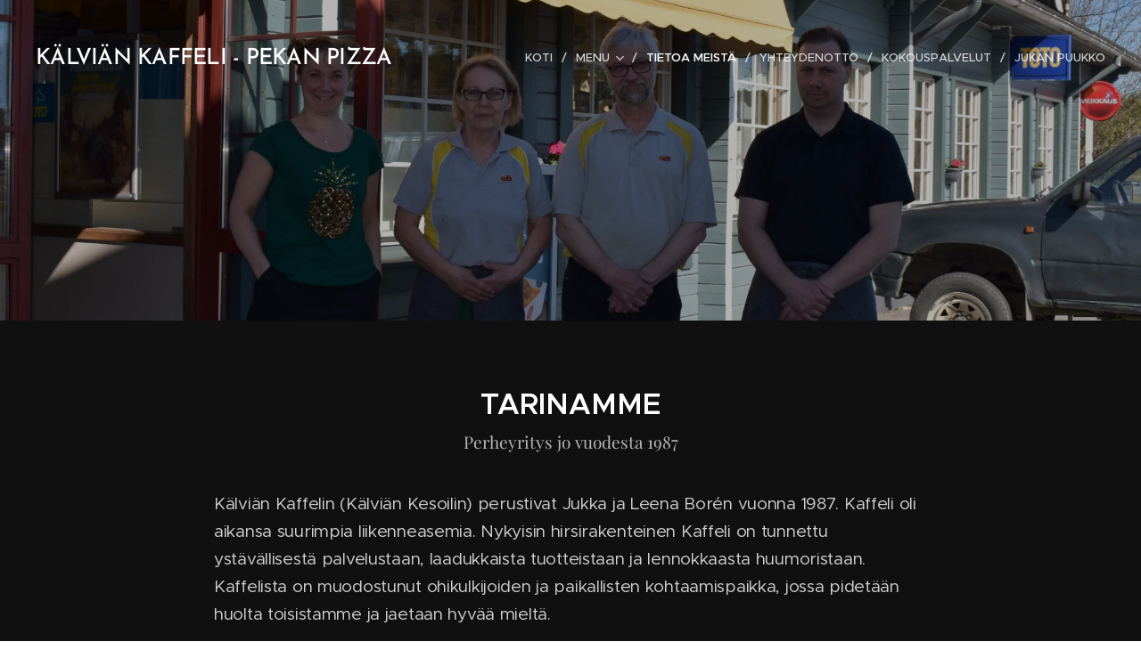

--- FILE ---
content_type: text/html; charset=UTF-8
request_url: https://www.kalviankaffeli.com/tietoa-meista/
body_size: 20419
content:
<!DOCTYPE html>
<html class="no-js" prefix="og: https://ogp.me/ns#" lang="fi">
<head><link rel="preconnect" href="https://duyn491kcolsw.cloudfront.net" crossorigin><link rel="preconnect" href="https://fonts.gstatic.com" crossorigin><meta charset="utf-8"><link rel="icon" href="https://duyn491kcolsw.cloudfront.net/files/2d/2di/2div3h.svg?ph=46a711d58f" type="image/svg+xml" sizes="any"><link rel="icon" href="https://duyn491kcolsw.cloudfront.net/files/07/07f/07fzq8.svg?ph=46a711d58f" type="image/svg+xml" sizes="16x16"><link rel="icon" href="https://duyn491kcolsw.cloudfront.net/files/1j/1j3/1j3767.ico?ph=46a711d58f"><link rel="apple-touch-icon" href="https://duyn491kcolsw.cloudfront.net/files/1j/1j3/1j3767.ico?ph=46a711d58f"><link rel="icon" href="https://duyn491kcolsw.cloudfront.net/files/1j/1j3/1j3767.ico?ph=46a711d58f">
    <meta http-equiv="X-UA-Compatible" content="IE=edge">
    <title>Tietoa meistä :: Kalvian-kaffeli</title>
    <meta name="viewport" content="width=device-width,initial-scale=1">
    <meta name="msapplication-tap-highlight" content="no">
    
    <link href="https://duyn491kcolsw.cloudfront.net/files/0r/0rk/0rklmm.css?ph=46a711d58f" media="print" rel="stylesheet">
    <link href="https://duyn491kcolsw.cloudfront.net/files/2e/2e5/2e5qgh.css?ph=46a711d58f" media="screen and (min-width:100000em)" rel="stylesheet" data-type="cq" disabled>
    <link rel="stylesheet" href="https://duyn491kcolsw.cloudfront.net/files/41/41k/41kc5i.css?ph=46a711d58f"><link rel="stylesheet" href="https://duyn491kcolsw.cloudfront.net/files/3b/3b2/3b2e8e.css?ph=46a711d58f" media="screen and (min-width:37.5em)"><link rel="stylesheet" href="https://duyn491kcolsw.cloudfront.net/files/2v/2vp/2vpyx8.css?ph=46a711d58f" data-wnd_color_scheme_file=""><link rel="stylesheet" href="https://duyn491kcolsw.cloudfront.net/files/34/34q/34qmjb.css?ph=46a711d58f" data-wnd_color_scheme_desktop_file="" media="screen and (min-width:37.5em)" disabled=""><link rel="stylesheet" href="https://duyn491kcolsw.cloudfront.net/files/1j/1jo/1jorv9.css?ph=46a711d58f" data-wnd_additive_color_file=""><link rel="stylesheet" href="https://duyn491kcolsw.cloudfront.net/files/1q/1qu/1qu7cr.css?ph=46a711d58f" data-wnd_typography_file=""><link rel="stylesheet" href="https://duyn491kcolsw.cloudfront.net/files/2c/2cw/2cwmum.css?ph=46a711d58f" data-wnd_typography_desktop_file="" media="screen and (min-width:37.5em)" disabled=""><script>(()=>{let e=!1;const t=()=>{if(!e&&window.innerWidth>=600){for(let e=0,t=document.querySelectorAll('head > link[href*="css"][media="screen and (min-width:37.5em)"]');e<t.length;e++)t[e].removeAttribute("disabled");e=!0}};t(),window.addEventListener("resize",t),"container"in document.documentElement.style||fetch(document.querySelector('head > link[data-type="cq"]').getAttribute("href")).then((e=>{e.text().then((e=>{const t=document.createElement("style");document.head.appendChild(t),t.appendChild(document.createTextNode(e)),import("https://duyn491kcolsw.cloudfront.net/client/js.polyfill/container-query-polyfill.modern.js").then((()=>{let e=setInterval((function(){document.body&&(document.body.classList.add("cq-polyfill-loaded"),clearInterval(e))}),100)}))}))}))})()</script>
<link rel="preload stylesheet" href="https://duyn491kcolsw.cloudfront.net/files/2m/2m8/2m8msc.css?ph=46a711d58f" as="style"><meta name="description" content="Kälviän Kaffelin (Kälviän Kesoilin) perustivat Jukka ja Leena Borén vuonna 1987. Kaffeli oli aikansa suurimpia liikenneasemia. Nykyisin hirsirakenteinen Kaffeli on tunnettu ystävällisestä palvelustaan, laadukkaista tuotteistaan ja lennokkaasta huumoristaan. Kaffelista on muodostunut ohikulkijoiden ja paikallisten kohtaamispaikka, jossa pidetään..."><meta name="keywords" content=""><meta name="generator" content="Webnode 2"><meta name="apple-mobile-web-app-capable" content="no"><meta name="apple-mobile-web-app-status-bar-style" content="black"><meta name="format-detection" content="telephone=no">

<meta property="og:url" content="https://www.kalviankaffeli.com/tietoa-meista/"><meta property="og:title" content="Tietoa meistä :: Kalvian-kaffeli"><meta property="og:type" content="article"><meta property="og:description" content="Kälviän Kaffelin (Kälviän Kesoilin) perustivat Jukka ja Leena Borén vuonna 1987. Kaffeli oli aikansa suurimpia liikenneasemia. Nykyisin hirsirakenteinen Kaffeli on tunnettu ystävällisestä palvelustaan, laadukkaista tuotteistaan ja lennokkaasta huumoristaan. Kaffelista on muodostunut ohikulkijoiden ja paikallisten kohtaamispaikka, jossa pidetään..."><meta property="og:site_name" content="Kalvian-kaffeli"><meta property="og:image" content="https://46a711d58f.clvaw-cdnwnd.com/ee9aca11c8bffbd15849f217abe24a67/200000019-696196a5e2/700/8wukab.jpg?ph=46a711d58f"><meta property="og:article:published_time" content="2025-12-03T00:00:00+0100"><meta name="robots" content="index,follow"><link rel="canonical" href="https://www.kalviankaffeli.com/tietoa-meista/"><script>window.checkAndChangeSvgColor=function(c){try{var a=document.getElementById(c);if(a){c=[["border","borderColor"],["outline","outlineColor"],["color","color"]];for(var h,b,d,f=[],e=0,m=c.length;e<m;e++)if(h=window.getComputedStyle(a)[c[e][1]].replace(/\s/g,"").match(/^rgb[a]?\(([0-9]{1,3}),([0-9]{1,3}),([0-9]{1,3})/i)){b="";for(var g=1;3>=g;g++)b+=("0"+parseInt(h[g],10).toString(16)).slice(-2);"0"===b.charAt(0)&&(d=parseInt(b.substr(0,2),16),d=Math.max(16,d),b=d.toString(16)+b.slice(-4));f.push(c[e][0]+"="+b)}if(f.length){var k=a.getAttribute("data-src"),l=k+(0>k.indexOf("?")?"?":"&")+f.join("&");a.src!=l&&(a.src=l,a.outerHTML=a.outerHTML)}}}catch(n){}};</script><script>
		window._gtmDataLayer = window._gtmDataLayer || [];
		(function(w,d,s,l,i){w[l]=w[l]||[];w[l].push({'gtm.start':new Date().getTime(),event:'gtm.js'});
		var f=d.getElementsByTagName(s)[0],j=d.createElement(s),dl=l!='dataLayer'?'&l='+l:'';
		j.async=true;j.src='https://www.googletagmanager.com/gtm.js?id='+i+dl;f.parentNode.insertBefore(j,f);})
		(window,document,'script','_gtmDataLayer','GTM-542MMSL');</script></head>
<body class="l wt-page l-default l-d-none b-btn-sq b-btn-s-l b-btn-dn b-btn-bw-2 img-d-n img-t-o img-h-z line-solid b-e-ds lbox-d c-s-n hn-tbg  wnd-fe"><noscript>
				<iframe
				 src="https://www.googletagmanager.com/ns.html?id=GTM-542MMSL"
				 height="0"
				 width="0"
				 style="display:none;visibility:hidden"
				 >
				 </iframe>
			</noscript>

<div class="wnd-page l-page cs-gray ac-none t-t-fs-s t-t-fw-s t-t-sp-n t-t-d-n t-s-fs-s t-s-fw-l t-s-sp-n t-s-d-n t-p-fs-m t-p-fw-m t-p-sp-n t-h-fs-s t-h-fw-s t-h-sp-n t-bq-fs-s t-bq-fw-m t-bq-sp-n t-bq-d-q t-btn-fw-s t-nav-fw-l t-pd-fw-l t-nav-tt-u">
    <div class="l-w t cf t-28">
        <div class="l-bg cf">
            <div class="s-bg-l">
                
                
            </div>
        </div>
        <header class="l-h cf">
            <div class="sw cf">
	<div class="sw-c cf"><section data-space="true" class="s s-hn s-hn-default wnd-mt-classic wnd-na-c logo-classic sc-none   wnd-w-wider wnd-nh-l hn-no-bg sc-m menu-delimiters-slash">
	<div class="s-w">
		<div class="s-o">

			<div class="s-bg">
                <div class="s-bg-l">
                    
                    
                </div>
			</div>

			<div class="h-w h-f wnd-fixed">

				<div class="n-l">
					<div class="s-c menu-nav">
						<div class="logo-block">
							<div class="b b-l logo logo-default logo-nb brandon-grotesque wnd-logo-with-text logo-25 b-ls-l">
	<div class="b-l-c logo-content">
		<a class="b-l-link logo-link" href="/home/">

			

			

			<div class="b-l-br logo-br"></div>

			<div class="b-l-text logo-text-wrapper">
				<div class="b-l-text-w logo-text">
					<span class="b-l-text-c logo-text-cell">KÄLVIÄN KAFFELI - PEKAN PIZZA</span>
				</div>
			</div>

		</a>
	</div>
</div>
						</div>

						<div id="menu-slider">
							<div id="menu-block">
								<nav id="menu"><div class="menu-font menu-wrapper">
	<a href="#" class="menu-close" rel="nofollow" title="Close Menu"></a>
	<ul role="menubar" aria-label="Valikko" class="level-1">
		<li role="none" class="wnd-homepage">
			<a class="menu-item" role="menuitem" href="/home/"><span class="menu-item-text">Koti</span></a>
			
		</li><li role="none" class="wnd-with-submenu">
			<a class="menu-item" role="menuitem" href="/menu/"><span class="menu-item-text">Menu</span></a>
			<ul role="menubar" aria-label="Valikko" class="level-2">
		<li role="none">
			<a class="menu-item" role="menuitem" href="/menu/pizzat/"><span class="menu-item-text">Pekan Pizza</span></a>
			
		</li><li role="none">
			<a class="menu-item" role="menuitem" href="/kopio-lounas/"><span class="menu-item-text">Grilli</span></a>
			
		</li><li role="none">
			<a class="menu-item" role="menuitem" href="/menu/juomat/"><span class="menu-item-text">Juomat</span></a>
			
		</li>
	</ul>
		</li><li role="none" class="wnd-active wnd-active-path">
			<a class="menu-item" role="menuitem" href="/tietoa-meista/"><span class="menu-item-text">Tietoa meistä</span></a>
			
		</li><li role="none">
			<a class="menu-item" role="menuitem" href="/yhteydenotto/"><span class="menu-item-text">Yhteydenotto</span></a>
			
		</li><li role="none">
			<a class="menu-item" role="menuitem" href="/kokouspalvelut/"><span class="menu-item-text">Kokouspalvelut</span></a>
			
		</li><li role="none">
			<a class="menu-item" role="menuitem" href="/jukan-puukko/"><span class="menu-item-text">Jukan Puukko</span></a>
			
		</li>
	</ul>
	<span class="more-text">Lisää</span>
</div></nav>
							</div>
						</div>

						<div class="cart-and-mobile">
							
							

							<div id="menu-mobile">
								<a href="#" id="menu-submit"><span></span>Valikko</a>
							</div>
						</div>

					</div>
				</div>

			</div>

		</div>
	</div>
</section></div>
</div>
        </header>
        <main class="l-m cf">
            <div class="sw cf">
	<div class="sw-c cf"><section class="s s-hm s-hm-no-claim cf sc-m wnd-background-image  wnd-w-narrow wnd-s-normal wnd-h-50 wnd-nh-l wnd-p-cc hn-no-bg hn-default">
	<div class="s-w cf">
		<div class="s-o cf">
			<div class="s-bg">
				<div class="s-bg-l wnd-background-image fx-none bgatt-scroll bgpos-center-center overlay-black-light">
                    <picture><source type="image/webp" srcset="https://46a711d58f.clvaw-cdnwnd.com/ee9aca11c8bffbd15849f217abe24a67/200000114-128ef128f2/700/DSC_0001.webp?ph=46a711d58f 700w, https://46a711d58f.clvaw-cdnwnd.com/ee9aca11c8bffbd15849f217abe24a67/200000114-128ef128f2/DSC_0001.webp?ph=46a711d58f 1920w, https://46a711d58f.clvaw-cdnwnd.com/ee9aca11c8bffbd15849f217abe24a67/200000114-128ef128f2/DSC_0001.webp?ph=46a711d58f 2x" sizes="100vw" ><img src="https://46a711d58f.clvaw-cdnwnd.com/ee9aca11c8bffbd15849f217abe24a67/200000001-08de209d93/DSC_0001.JPG?ph=46a711d58f" width="1920" height="1280" alt="" fetchpriority="high" ></picture>
					
				</div>
			</div>
			<div class="h-c s-c"></div>
			<a href="#mediaArrow" class="media-arrow" aria-label="Scroll to the content"></a>
		</div>
	</div>
	<div id="mediaArrow"></div>

	<script>(()=>{const e=()=>{document.querySelector(".media-arrow").style.display=1===document.querySelector(".l-m .sw-c").children.length?"none":"block"};document.addEventListener("DOMContentLoaded",e),document.addEventListener("wnd-content-change",e)})()</script>
</section><section class="s s-basic cf sc-m wnd-background-solid  wnd-w-narrow wnd-s-normal wnd-h-auto">
	<div class="s-w cf">
		<div class="s-o s-fs cf">
			<div class="s-bg cf">
				<div class="s-bg-l" style="background-color:#101010">
                    
					
				</div>
			</div>
			<div class="s-c s-fs cf">
				<div class="ez cf wnd-no-cols">
	<div class="ez-c"><div class="b b-text cf">
	<div class="b-c b-text-c b-s b-s-t60 b-s-b60 b-cs cf"><h2 style="" class="wnd-align-center"><font style="font-size:140%">TARINAMME</font></h2>

<h3 style="" class="wnd-align-center">Perheyritys jo vuodesta 1987</h3>
</div>
</div><div class="b b-text cf">
	<div class="b-c b-text-c b-s b-s-t60 b-s-b60 b-cs cf"><p>Kälviän Kaffelin (Kälviän Kesoilin) perustivat Jukka ja Leena Borén vuonna 1987. Kaffeli oli aikansa suurimpia liikenneasemia. Nykyisin hirsirakenteinen Kaffeli on tunnettu ystävällisestä palvelustaan, laadukkaista tuotteistaan ja lennokkaasta huumoristaan. Kaffelista on muodostunut ohikulkijoiden ja paikallisten kohtaamispaikka, jossa pidetään huolta toisistamme ja jaetaan hyvää mieltä.&nbsp;</p><p>Yrityksen puikkoihin ovat siirtyneet lapset Sanna-Maija Kauppi ja Pekka Borén. Pekan Pizza (1.5.2019 alkaen) tarjoaa persoonallisia ja laadukkaita pizzoja lähiseutua kunnioittaen. Pekan Pizza on nykyisin myös franchising -ketju.</p><p>Kotiseudun huomioiminen on aina ollut Kaffelille erityisen tärkeää. Käytämme raaka-aineina mahdollisimman paljon lähiseudun tuotteita sekä tuemme paikallista vapaaehtoistoimintaa.</p>
</div>
</div><div class="gal-app b-gal b b-s" id="wnd_PhotoGalleryBlock_52857" data-content="{&quot;variant&quot;:&quot;default&quot;,&quot;gridCount&quot;:3,&quot;id&quot;:&quot;wnd_PhotoGalleryBlock_52857&quot;,&quot;items&quot;:[{&quot;id&quot;:200000019,&quot;title&quot;:&quot;&quot;,&quot;orientation&quot;:&quot;landscape&quot;,&quot;aspectRatio&quot;:&quot;4:3&quot;,&quot;size&quot;:{&quot;width&quot;:1920,&quot;height&quot;:1440},&quot;img&quot;:{&quot;mimeType&quot;:&quot;image/jpeg&quot;,&quot;src&quot;:&quot;https://46a711d58f.clvaw-cdnwnd.com/ee9aca11c8bffbd15849f217abe24a67/200000019-696196a5e2/8wukab.jpg?ph=46a711d58f&quot;},&quot;sources&quot;:[{&quot;mimeType&quot;:&quot;image/jpeg&quot;,&quot;sizes&quot;:[{&quot;width&quot;:450,&quot;height&quot;:338,&quot;src&quot;:&quot;https://46a711d58f.clvaw-cdnwnd.com/ee9aca11c8bffbd15849f217abe24a67/200000019-696196a5e2/450/8wukab.jpg?ph=46a711d58f&quot;},{&quot;width&quot;:700,&quot;height&quot;:525,&quot;src&quot;:&quot;https://46a711d58f.clvaw-cdnwnd.com/ee9aca11c8bffbd15849f217abe24a67/200000019-696196a5e2/700/8wukab.jpg?ph=46a711d58f&quot;},{&quot;width&quot;:1920,&quot;height&quot;:1440,&quot;src&quot;:&quot;https://46a711d58f.clvaw-cdnwnd.com/ee9aca11c8bffbd15849f217abe24a67/200000019-696196a5e2/8wukab.jpg?ph=46a711d58f&quot;}]},{&quot;mimeType&quot;:&quot;image/webp&quot;,&quot;sizes&quot;:[{&quot;width&quot;:450,&quot;height&quot;:338,&quot;src&quot;:&quot;https://46a711d58f.clvaw-cdnwnd.com/ee9aca11c8bffbd15849f217abe24a67/200000104-2aeaa2aead/450/8wukab.webp?ph=46a711d58f&quot;},{&quot;width&quot;:700,&quot;height&quot;:525,&quot;src&quot;:&quot;https://46a711d58f.clvaw-cdnwnd.com/ee9aca11c8bffbd15849f217abe24a67/200000104-2aeaa2aead/700/8wukab.webp?ph=46a711d58f&quot;},{&quot;width&quot;:1920,&quot;height&quot;:1440,&quot;src&quot;:&quot;https://46a711d58f.clvaw-cdnwnd.com/ee9aca11c8bffbd15849f217abe24a67/200000104-2aeaa2aead/8wukab.webp?ph=46a711d58f&quot;}]}]},{&quot;id&quot;:200000020,&quot;title&quot;:&quot;&quot;,&quot;orientation&quot;:&quot;landscape&quot;,&quot;aspectRatio&quot;:&quot;4:3&quot;,&quot;size&quot;:{&quot;width&quot;:1920,&quot;height&quot;:1440},&quot;img&quot;:{&quot;mimeType&quot;:&quot;image/jpeg&quot;,&quot;src&quot;:&quot;https://46a711d58f.clvaw-cdnwnd.com/ee9aca11c8bffbd15849f217abe24a67/200000020-e6265e71f0/2017-02-24%2020.19.15.jpg?ph=46a711d58f&quot;},&quot;sources&quot;:[{&quot;mimeType&quot;:&quot;image/jpeg&quot;,&quot;sizes&quot;:[{&quot;width&quot;:450,&quot;height&quot;:338,&quot;src&quot;:&quot;https://46a711d58f.clvaw-cdnwnd.com/ee9aca11c8bffbd15849f217abe24a67/200000020-e6265e71f0/450/2017-02-24%2020.19.15.jpg?ph=46a711d58f&quot;},{&quot;width&quot;:700,&quot;height&quot;:525,&quot;src&quot;:&quot;https://46a711d58f.clvaw-cdnwnd.com/ee9aca11c8bffbd15849f217abe24a67/200000020-e6265e71f0/700/2017-02-24%2020.19.15.jpg?ph=46a711d58f&quot;},{&quot;width&quot;:1920,&quot;height&quot;:1440,&quot;src&quot;:&quot;https://46a711d58f.clvaw-cdnwnd.com/ee9aca11c8bffbd15849f217abe24a67/200000020-e6265e71f0/2017-02-24%2020.19.15.jpg?ph=46a711d58f&quot;}]},{&quot;mimeType&quot;:&quot;image/webp&quot;,&quot;sizes&quot;:[{&quot;width&quot;:450,&quot;height&quot;:338,&quot;src&quot;:&quot;https://46a711d58f.clvaw-cdnwnd.com/ee9aca11c8bffbd15849f217abe24a67/200000105-af3aeaf3b2/450/2017-02-24%2020.19.15.webp?ph=46a711d58f&quot;},{&quot;width&quot;:700,&quot;height&quot;:525,&quot;src&quot;:&quot;https://46a711d58f.clvaw-cdnwnd.com/ee9aca11c8bffbd15849f217abe24a67/200000105-af3aeaf3b2/700/2017-02-24%2020.19.15.webp?ph=46a711d58f&quot;},{&quot;width&quot;:1920,&quot;height&quot;:1440,&quot;src&quot;:&quot;https://46a711d58f.clvaw-cdnwnd.com/ee9aca11c8bffbd15849f217abe24a67/200000105-af3aeaf3b2/2017-02-24%2020.19.15.webp?ph=46a711d58f&quot;}]}]},{&quot;id&quot;:200000021,&quot;title&quot;:&quot;&quot;,&quot;orientation&quot;:&quot;landscape&quot;,&quot;aspectRatio&quot;:&quot;48:31&quot;,&quot;size&quot;:{&quot;width&quot;:768,&quot;height&quot;:496},&quot;img&quot;:{&quot;mimeType&quot;:&quot;image/jpeg&quot;,&quot;src&quot;:&quot;https://46a711d58f.clvaw-cdnwnd.com/ee9aca11c8bffbd15849f217abe24a67/200000021-beafbbfa90/16684022_1051067668333064_7051033003069086457_n.jpg?ph=46a711d58f&quot;},&quot;sources&quot;:[{&quot;mimeType&quot;:&quot;image/jpeg&quot;,&quot;sizes&quot;:[{&quot;width&quot;:450,&quot;height&quot;:291,&quot;src&quot;:&quot;https://46a711d58f.clvaw-cdnwnd.com/ee9aca11c8bffbd15849f217abe24a67/200000021-beafbbfa90/450/16684022_1051067668333064_7051033003069086457_n.jpg?ph=46a711d58f&quot;},{&quot;width&quot;:700,&quot;height&quot;:452,&quot;src&quot;:&quot;https://46a711d58f.clvaw-cdnwnd.com/ee9aca11c8bffbd15849f217abe24a67/200000021-beafbbfa90/700/16684022_1051067668333064_7051033003069086457_n.jpg?ph=46a711d58f&quot;},{&quot;width&quot;:768,&quot;height&quot;:496,&quot;src&quot;:&quot;https://46a711d58f.clvaw-cdnwnd.com/ee9aca11c8bffbd15849f217abe24a67/200000021-beafbbfa90/16684022_1051067668333064_7051033003069086457_n.jpg?ph=46a711d58f&quot;}]},{&quot;mimeType&quot;:&quot;image/webp&quot;,&quot;sizes&quot;:[{&quot;width&quot;:450,&quot;height&quot;:291,&quot;src&quot;:&quot;https://46a711d58f.clvaw-cdnwnd.com/ee9aca11c8bffbd15849f217abe24a67/200000106-63d7263d76/450/16684022_1051067668333064_7051033003069086457_n.webp?ph=46a711d58f&quot;},{&quot;width&quot;:700,&quot;height&quot;:452,&quot;src&quot;:&quot;https://46a711d58f.clvaw-cdnwnd.com/ee9aca11c8bffbd15849f217abe24a67/200000106-63d7263d76/700/16684022_1051067668333064_7051033003069086457_n.webp?ph=46a711d58f&quot;},{&quot;width&quot;:768,&quot;height&quot;:496,&quot;src&quot;:&quot;https://46a711d58f.clvaw-cdnwnd.com/ee9aca11c8bffbd15849f217abe24a67/200000106-63d7263d76/16684022_1051067668333064_7051033003069086457_n.webp?ph=46a711d58f&quot;}]}]},{&quot;id&quot;:200000022,&quot;title&quot;:&quot;&quot;,&quot;orientation&quot;:&quot;landscape&quot;,&quot;aspectRatio&quot;:&quot;4:3&quot;,&quot;size&quot;:{&quot;width&quot;:960,&quot;height&quot;:720},&quot;img&quot;:{&quot;mimeType&quot;:&quot;image/jpeg&quot;,&quot;src&quot;:&quot;https://46a711d58f.clvaw-cdnwnd.com/ee9aca11c8bffbd15849f217abe24a67/200000022-01c5402c0e/16864873_1058058357633995_2743571371548662126_n.jpg?ph=46a711d58f&quot;},&quot;sources&quot;:[{&quot;mimeType&quot;:&quot;image/jpeg&quot;,&quot;sizes&quot;:[{&quot;width&quot;:450,&quot;height&quot;:338,&quot;src&quot;:&quot;https://46a711d58f.clvaw-cdnwnd.com/ee9aca11c8bffbd15849f217abe24a67/200000022-01c5402c0e/450/16864873_1058058357633995_2743571371548662126_n.jpg?ph=46a711d58f&quot;},{&quot;width&quot;:700,&quot;height&quot;:525,&quot;src&quot;:&quot;https://46a711d58f.clvaw-cdnwnd.com/ee9aca11c8bffbd15849f217abe24a67/200000022-01c5402c0e/700/16864873_1058058357633995_2743571371548662126_n.jpg?ph=46a711d58f&quot;},{&quot;width&quot;:960,&quot;height&quot;:720,&quot;src&quot;:&quot;https://46a711d58f.clvaw-cdnwnd.com/ee9aca11c8bffbd15849f217abe24a67/200000022-01c5402c0e/16864873_1058058357633995_2743571371548662126_n.jpg?ph=46a711d58f&quot;}]},{&quot;mimeType&quot;:&quot;image/webp&quot;,&quot;sizes&quot;:[{&quot;width&quot;:450,&quot;height&quot;:338,&quot;src&quot;:&quot;https://46a711d58f.clvaw-cdnwnd.com/ee9aca11c8bffbd15849f217abe24a67/200000107-caa96caa99/450/16864873_1058058357633995_2743571371548662126_n.webp?ph=46a711d58f&quot;},{&quot;width&quot;:700,&quot;height&quot;:525,&quot;src&quot;:&quot;https://46a711d58f.clvaw-cdnwnd.com/ee9aca11c8bffbd15849f217abe24a67/200000107-caa96caa99/700/16864873_1058058357633995_2743571371548662126_n.webp?ph=46a711d58f&quot;},{&quot;width&quot;:960,&quot;height&quot;:720,&quot;src&quot;:&quot;https://46a711d58f.clvaw-cdnwnd.com/ee9aca11c8bffbd15849f217abe24a67/200000107-caa96caa99/16864873_1058058357633995_2743571371548662126_n.webp?ph=46a711d58f&quot;}]}]},{&quot;id&quot;:200000024,&quot;title&quot;:&quot;&quot;,&quot;orientation&quot;:&quot;landscape&quot;,&quot;aspectRatio&quot;:&quot;4:3&quot;,&quot;size&quot;:{&quot;width&quot;:1920,&quot;height&quot;:1440},&quot;img&quot;:{&quot;mimeType&quot;:&quot;image/jpeg&quot;,&quot;src&quot;:&quot;https://46a711d58f.clvaw-cdnwnd.com/ee9aca11c8bffbd15849f217abe24a67/200000024-bafb0bbf17/xldc0k.jpg?ph=46a711d58f&quot;},&quot;sources&quot;:[{&quot;mimeType&quot;:&quot;image/jpeg&quot;,&quot;sizes&quot;:[{&quot;width&quot;:450,&quot;height&quot;:338,&quot;src&quot;:&quot;https://46a711d58f.clvaw-cdnwnd.com/ee9aca11c8bffbd15849f217abe24a67/200000024-bafb0bbf17/450/xldc0k.jpg?ph=46a711d58f&quot;},{&quot;width&quot;:700,&quot;height&quot;:525,&quot;src&quot;:&quot;https://46a711d58f.clvaw-cdnwnd.com/ee9aca11c8bffbd15849f217abe24a67/200000024-bafb0bbf17/700/xldc0k.jpg?ph=46a711d58f&quot;},{&quot;width&quot;:1920,&quot;height&quot;:1440,&quot;src&quot;:&quot;https://46a711d58f.clvaw-cdnwnd.com/ee9aca11c8bffbd15849f217abe24a67/200000024-bafb0bbf17/xldc0k.jpg?ph=46a711d58f&quot;}]},{&quot;mimeType&quot;:&quot;image/webp&quot;,&quot;sizes&quot;:[{&quot;width&quot;:450,&quot;height&quot;:338,&quot;src&quot;:&quot;https://46a711d58f.clvaw-cdnwnd.com/ee9aca11c8bffbd15849f217abe24a67/200000108-62e7f62e82/450/xldc0k.webp?ph=46a711d58f&quot;},{&quot;width&quot;:700,&quot;height&quot;:525,&quot;src&quot;:&quot;https://46a711d58f.clvaw-cdnwnd.com/ee9aca11c8bffbd15849f217abe24a67/200000108-62e7f62e82/700/xldc0k.webp?ph=46a711d58f&quot;},{&quot;width&quot;:1920,&quot;height&quot;:1440,&quot;src&quot;:&quot;https://46a711d58f.clvaw-cdnwnd.com/ee9aca11c8bffbd15849f217abe24a67/200000108-62e7f62e82/xldc0k.webp?ph=46a711d58f&quot;}]}]},{&quot;id&quot;:200000026,&quot;title&quot;:&quot;&quot;,&quot;orientation&quot;:&quot;landscape&quot;,&quot;aspectRatio&quot;:&quot;4:3&quot;,&quot;size&quot;:{&quot;width&quot;:1920,&quot;height&quot;:1440},&quot;img&quot;:{&quot;mimeType&quot;:&quot;image/jpeg&quot;,&quot;src&quot;:&quot;https://46a711d58f.clvaw-cdnwnd.com/ee9aca11c8bffbd15849f217abe24a67/200000026-d8013d8f91/251n5m.jpg?ph=46a711d58f&quot;},&quot;sources&quot;:[{&quot;mimeType&quot;:&quot;image/jpeg&quot;,&quot;sizes&quot;:[{&quot;width&quot;:450,&quot;height&quot;:338,&quot;src&quot;:&quot;https://46a711d58f.clvaw-cdnwnd.com/ee9aca11c8bffbd15849f217abe24a67/200000026-d8013d8f91/450/251n5m.jpg?ph=46a711d58f&quot;},{&quot;width&quot;:700,&quot;height&quot;:525,&quot;src&quot;:&quot;https://46a711d58f.clvaw-cdnwnd.com/ee9aca11c8bffbd15849f217abe24a67/200000026-d8013d8f91/700/251n5m.jpg?ph=46a711d58f&quot;},{&quot;width&quot;:1920,&quot;height&quot;:1440,&quot;src&quot;:&quot;https://46a711d58f.clvaw-cdnwnd.com/ee9aca11c8bffbd15849f217abe24a67/200000026-d8013d8f91/251n5m.jpg?ph=46a711d58f&quot;}]},{&quot;mimeType&quot;:&quot;image/webp&quot;,&quot;sizes&quot;:[{&quot;width&quot;:450,&quot;height&quot;:338,&quot;src&quot;:&quot;https://46a711d58f.clvaw-cdnwnd.com/ee9aca11c8bffbd15849f217abe24a67/200000109-ab2a3ab2a6/450/251n5m.webp?ph=46a711d58f&quot;},{&quot;width&quot;:700,&quot;height&quot;:525,&quot;src&quot;:&quot;https://46a711d58f.clvaw-cdnwnd.com/ee9aca11c8bffbd15849f217abe24a67/200000109-ab2a3ab2a6/700/251n5m.webp?ph=46a711d58f&quot;},{&quot;width&quot;:1920,&quot;height&quot;:1440,&quot;src&quot;:&quot;https://46a711d58f.clvaw-cdnwnd.com/ee9aca11c8bffbd15849f217abe24a67/200000109-ab2a3ab2a6/251n5m.webp?ph=46a711d58f&quot;}]}]},{&quot;id&quot;:200000028,&quot;title&quot;:&quot;&quot;,&quot;orientation&quot;:&quot;landscape&quot;,&quot;aspectRatio&quot;:&quot;4:3&quot;,&quot;size&quot;:{&quot;width&quot;:1920,&quot;height&quot;:1440},&quot;img&quot;:{&quot;mimeType&quot;:&quot;image/jpeg&quot;,&quot;src&quot;:&quot;https://46a711d58f.clvaw-cdnwnd.com/ee9aca11c8bffbd15849f217abe24a67/200000028-1bea31ce6a/9tchs.jpg?ph=46a711d58f&quot;},&quot;sources&quot;:[{&quot;mimeType&quot;:&quot;image/jpeg&quot;,&quot;sizes&quot;:[{&quot;width&quot;:450,&quot;height&quot;:338,&quot;src&quot;:&quot;https://46a711d58f.clvaw-cdnwnd.com/ee9aca11c8bffbd15849f217abe24a67/200000028-1bea31ce6a/450/9tchs.jpg?ph=46a711d58f&quot;},{&quot;width&quot;:700,&quot;height&quot;:525,&quot;src&quot;:&quot;https://46a711d58f.clvaw-cdnwnd.com/ee9aca11c8bffbd15849f217abe24a67/200000028-1bea31ce6a/700/9tchs.jpg?ph=46a711d58f&quot;},{&quot;width&quot;:1920,&quot;height&quot;:1440,&quot;src&quot;:&quot;https://46a711d58f.clvaw-cdnwnd.com/ee9aca11c8bffbd15849f217abe24a67/200000028-1bea31ce6a/9tchs.jpg?ph=46a711d58f&quot;}]},{&quot;mimeType&quot;:&quot;image/webp&quot;,&quot;sizes&quot;:[{&quot;width&quot;:450,&quot;height&quot;:338,&quot;src&quot;:&quot;https://46a711d58f.clvaw-cdnwnd.com/ee9aca11c8bffbd15849f217abe24a67/200000110-ce38cce38f/450/9tchs.webp?ph=46a711d58f&quot;},{&quot;width&quot;:700,&quot;height&quot;:525,&quot;src&quot;:&quot;https://46a711d58f.clvaw-cdnwnd.com/ee9aca11c8bffbd15849f217abe24a67/200000110-ce38cce38f/700/9tchs.webp?ph=46a711d58f&quot;},{&quot;width&quot;:1920,&quot;height&quot;:1440,&quot;src&quot;:&quot;https://46a711d58f.clvaw-cdnwnd.com/ee9aca11c8bffbd15849f217abe24a67/200000110-ce38cce38f/9tchs.webp?ph=46a711d58f&quot;}]}]},{&quot;id&quot;:200000029,&quot;title&quot;:&quot;&quot;,&quot;orientation&quot;:&quot;landscape&quot;,&quot;aspectRatio&quot;:&quot;4:3&quot;,&quot;size&quot;:{&quot;width&quot;:960,&quot;height&quot;:720},&quot;img&quot;:{&quot;mimeType&quot;:&quot;image/jpeg&quot;,&quot;src&quot;:&quot;https://46a711d58f.clvaw-cdnwnd.com/ee9aca11c8bffbd15849f217abe24a67/200000029-2a42c2b3ce/18268121_1136024899837340_6279133501889026898_n.jpg?ph=46a711d58f&quot;},&quot;sources&quot;:[{&quot;mimeType&quot;:&quot;image/jpeg&quot;,&quot;sizes&quot;:[{&quot;width&quot;:450,&quot;height&quot;:338,&quot;src&quot;:&quot;https://46a711d58f.clvaw-cdnwnd.com/ee9aca11c8bffbd15849f217abe24a67/200000029-2a42c2b3ce/450/18268121_1136024899837340_6279133501889026898_n.jpg?ph=46a711d58f&quot;},{&quot;width&quot;:700,&quot;height&quot;:525,&quot;src&quot;:&quot;https://46a711d58f.clvaw-cdnwnd.com/ee9aca11c8bffbd15849f217abe24a67/200000029-2a42c2b3ce/700/18268121_1136024899837340_6279133501889026898_n.jpg?ph=46a711d58f&quot;},{&quot;width&quot;:960,&quot;height&quot;:720,&quot;src&quot;:&quot;https://46a711d58f.clvaw-cdnwnd.com/ee9aca11c8bffbd15849f217abe24a67/200000029-2a42c2b3ce/18268121_1136024899837340_6279133501889026898_n.jpg?ph=46a711d58f&quot;}]},{&quot;mimeType&quot;:&quot;image/webp&quot;,&quot;sizes&quot;:[{&quot;width&quot;:450,&quot;height&quot;:338,&quot;src&quot;:&quot;https://46a711d58f.clvaw-cdnwnd.com/ee9aca11c8bffbd15849f217abe24a67/200000111-d69f3d69f7/450/18268121_1136024899837340_6279133501889026898_n.webp?ph=46a711d58f&quot;},{&quot;width&quot;:700,&quot;height&quot;:525,&quot;src&quot;:&quot;https://46a711d58f.clvaw-cdnwnd.com/ee9aca11c8bffbd15849f217abe24a67/200000111-d69f3d69f7/700/18268121_1136024899837340_6279133501889026898_n.webp?ph=46a711d58f&quot;},{&quot;width&quot;:960,&quot;height&quot;:720,&quot;src&quot;:&quot;https://46a711d58f.clvaw-cdnwnd.com/ee9aca11c8bffbd15849f217abe24a67/200000111-d69f3d69f7/18268121_1136024899837340_6279133501889026898_n.webp?ph=46a711d58f&quot;}]}]},{&quot;id&quot;:200000031,&quot;title&quot;:&quot;&quot;,&quot;orientation&quot;:&quot;square&quot;,&quot;aspectRatio&quot;:&quot;1:1&quot;,&quot;size&quot;:{&quot;width&quot;:1920,&quot;height&quot;:1920},&quot;img&quot;:{&quot;mimeType&quot;:&quot;image/jpeg&quot;,&quot;src&quot;:&quot;https://46a711d58f.clvaw-cdnwnd.com/ee9aca11c8bffbd15849f217abe24a67/200000031-18f891a1a8/IMG_3704.JPG?ph=46a711d58f&quot;},&quot;sources&quot;:[{&quot;mimeType&quot;:&quot;image/jpeg&quot;,&quot;sizes&quot;:[{&quot;width&quot;:450,&quot;height&quot;:450,&quot;src&quot;:&quot;https://46a711d58f.clvaw-cdnwnd.com/ee9aca11c8bffbd15849f217abe24a67/200000031-18f891a1a8/450/IMG_3704.JPG?ph=46a711d58f&quot;},{&quot;width&quot;:700,&quot;height&quot;:700,&quot;src&quot;:&quot;https://46a711d58f.clvaw-cdnwnd.com/ee9aca11c8bffbd15849f217abe24a67/200000031-18f891a1a8/700/IMG_3704.JPG?ph=46a711d58f&quot;},{&quot;width&quot;:1920,&quot;height&quot;:1920,&quot;src&quot;:&quot;https://46a711d58f.clvaw-cdnwnd.com/ee9aca11c8bffbd15849f217abe24a67/200000031-18f891a1a8/IMG_3704.JPG?ph=46a711d58f&quot;}]},{&quot;mimeType&quot;:&quot;image/webp&quot;,&quot;sizes&quot;:[{&quot;width&quot;:450,&quot;height&quot;:450,&quot;src&quot;:&quot;https://46a711d58f.clvaw-cdnwnd.com/ee9aca11c8bffbd15849f217abe24a67/200000112-6285e62862/450/IMG_3704.webp?ph=46a711d58f&quot;},{&quot;width&quot;:700,&quot;height&quot;:700,&quot;src&quot;:&quot;https://46a711d58f.clvaw-cdnwnd.com/ee9aca11c8bffbd15849f217abe24a67/200000112-6285e62862/700/IMG_3704.webp?ph=46a711d58f&quot;},{&quot;width&quot;:1920,&quot;height&quot;:1920,&quot;src&quot;:&quot;https://46a711d58f.clvaw-cdnwnd.com/ee9aca11c8bffbd15849f217abe24a67/200000112-6285e62862/IMG_3704.webp?ph=46a711d58f&quot;}]}]}]}">
</div></div>
</div>
			</div>
		</div>
	</div>
</section><section class="s s-basic cf sc-cd  sc-a wnd-w-narrow wnd-s-normal wnd-h-auto">
	<div class="s-w cf">
		<div class="s-o s-fs cf">
			<div class="s-bg cf">
				<div class="s-bg-l">
                    
					
				</div>
			</div>
			<div class="s-c s-fs cf">
				<div class="ez cf">
	<div class="ez-c"><div class="cw cf">
	<div class="cw-c cf"><div class="c cf" style="width:32.4%;">
	<div class="c-c cf"><div class="b-img b-img-default b b-s cf wnd-orientation-square wnd-type-image img-s-n" style="margin-left:0;margin-right:0;" id="wnd_ImageBlock_252573">
	<div class="b-img-w">
		<div class="b-img-c" style="padding-bottom:100%;text-align:center;">
            <picture><source type="image/webp" srcset="https://46a711d58f.clvaw-cdnwnd.com/ee9aca11c8bffbd15849f217abe24a67/200000113-8224482248/450/95131077_2766281266811687_4138841442334277632_n.webp?ph=46a711d58f 450w, https://46a711d58f.clvaw-cdnwnd.com/ee9aca11c8bffbd15849f217abe24a67/200000113-8224482248/700/95131077_2766281266811687_4138841442334277632_n.webp?ph=46a711d58f 700w, https://46a711d58f.clvaw-cdnwnd.com/ee9aca11c8bffbd15849f217abe24a67/200000113-8224482248/95131077_2766281266811687_4138841442334277632_n.webp?ph=46a711d58f 960w" sizes="(min-width: 600px) calc(100vw * 0.75), 100vw" ><img id="wnd_ImageBlock_252573_img" src="https://46a711d58f.clvaw-cdnwnd.com/ee9aca11c8bffbd15849f217abe24a67/200000063-089a7089a9/95131077_2766281266811687_4138841442334277632_n.jpg?ph=46a711d58f" alt="" width="960" height="960" loading="lazy" style="top:0%;left:0%;width:100%;height:100%;position:absolute;" ></picture>
			</div>
		
	</div>
</div></div>
</div><div class="c cf" style="width:67.6%;">
	<div class="c-c cf"><div class="b b-text cf">
	<div class="b-c b-text-c b-s b-s-t60 b-s-b60 b-cs cf"><p>Muisto! Pekan Pizzan ensimmäinen vuosihistoria! Kaikki Pekan Pizzan vuositarinat löydät Pekan Pizzan omilta kotisivuilta.</p><p>Kirjoitimme 1.5.2019: Tänään aukeaa Pekan Pizza Kälviällä. Päätös siirtyä valmistamaan ihan omaa pitsaa syntyi tahdosta leipoa kotimaisuutta ja etenkin paikallisuutta vaalien.<br><br></p><p>Vuoden takaisen jännitys on vielä selkeästi muistissa: Tykätäänkö menuusta? Löytävätkö uudet tuotteet kuten rullat ja pannupitsat ostajansa? Raivostuttaako Sirkkapitsa? Tuleekohan juuri kukaan pitsaostoksille?<br><br></p><p>Iloksemme asiakkaita saapui sankoin joukoin! Ensimmäinen Pekan Pizzasta tilattu pitsa oli Tankar mango-curry kastikkeella. Ensimmäisen Sirkkapitsan söi nuori kälviäläinen poika, jolle kokemus taisi olla makua tärkeämpää. Pitsamenuuta luettiin hymyhuulilla. Monilla oli valinnanvaikeutta, kun heti kerralla olisi haluttu kokeilla kaikkea. Erityisesti Kirkkovene ja Kebulainen aiheuttivat hilpeyttä. Suositumpien pitsojen joukkoon nousi heti alusta alkaen lihaisa Voimankoitto, joka tilaajiensa suussa vääntyi milloin Voimankäytöksi tai Voimankeitoksi.<br><br></p><p>Kotiseutupitsoistasta yhdeksi suosituimmaksi kunnostautui Kaarlebyyläinen, johon kuuluva mörköhillo sai Suomen jääkiekon MM-kullan myötä entistä enemmän tunnettavuutta. Parin päivän ajan Mörköä sai kaupanpäälle kaikkiin pitsoihin.<br><br></p><p>Kokkola -lehden kesällä julkaiseman jutun myötä pääsimme esittelemään pitsoistansa erityisesti Jukkolaa, jossa korostuvat lähiseudun tuotteet ja maut. Samoihin aikoihin Pekan Pizzan nimi ikuistettiin sorkkahoitajan pakettiautoon, jonka myötä käsite Pekan Pizza tuli entistä tunnetummaksi kautta maakunnan. Hyvinvointilääkäri Pippa Laukan vierailu löi lisää vettä myllyyn, kun Pekan Pizza sai televisiotähdeltä erityiskiitosta maistuvasta pohjasta. Pippa oli syönyt Pekan Pizzan kasvispitsalistalta Paarmuskan.<br><br></p><p>Syksyn myötä halusimme tuoda pitsoihimme sadonkorjuun antimia. Pitsaan sai halutessaan nokkosta, kesäkurpitsaa tai suolakurkkua. Mikään näistä kausiherkuista ei noussut erityiseen suosioon. Sadonkorjuupitsoihin lukeutui myös Pekan Pizzan tattipitsa. Syksyllä käynnistyi myös Suomen iloisin yrittäjä -kisa, jossa olimme aktiivisesti mukana. Hienosti ääniä tulikin ja pääsimme pistesijoille. Kyllä voittajien on täytynyt olla tosi iloisia 😊<br>Pekan Pizzan ensimmäisen vuoden ehdottomiin huippuhetkiin kuuluu Valametti802! Tähän taikinatankopitsaan kuului kinkkua, jauhelihaa ja katkarapua lisukkeena kaksi chilidippiä. Idea ja nimi pitsalle syntyi paikallisilta nuorilta, joilta saimme myös mainoskuvia. Valametti802 -pitsassa toteutui Pekan Pizzan monet tärkeät arvot: paikallisuus, huumori ja hetkeen heittäytyminen.<br><br></p><p>Pekan Pizzan suosituimpia tuotteita ovat olleet rullat. Suosion innoittamina loihdimme listallemme myös Hirvirullan, josta tehty liikenneturvallisuusvideo sai sosiaalisessa mediassa valtaisan huomion. Ydinviesti oli yksinkertainen: Mitä enemmän syömme hirvirullia, sitä turvallisempi on teillämme liikkua.<br><br></p><p>Syksyn edetessä halusimme tehdä jonkinlaisen pitsatarjouskampanjan. Päätimme pitsakuponkien sijaan tarjota alennuksen kaikille, joilla on viikset. Tämän jälkeen Kälviällä nähtiin liikkeellä erityisen paljon viiksekkäitä naisia. Pitsaviiksillä sai hymyn huulille ja kahden euron huojennuksen pitsan hintaan.<br>Joulun aikaan meitä ilahdutti Yle Kokkolan vierailu. Valmistimme suorassa lähetyksessä jouluisen pitsan. Pekan Pizzan herkulliselle pohjalle ladottiin omenaa, luumua, piparkakkua, lanttulaatikkoa, sinappia jne. Lopputuloksesta totesimme, että tällaista tekee vain täysi tonttu. Jouluisia pitsoja ei otettu Pekan Pizzan listalle.<br><br></p><p>Uusi vuosi 2020 alkoi Pekan Pizzan nimen suojaamisella. Ajatuksia Pekan Pizzan laajentumisesta alettiin varovasti herätellä. Varsinaiset toimenpiteet asian eteenpäin viemiseksi jäivät Ullavalaisen synttäreiden jalkoihin. Asia on jätetty miedolla lämmöllä hautumaan.<br><br></p><p>Kevät toi Pekan Pizzaan uusia tuulahduksia. Pääsiäisenä tarjontaamme piristi Päkäpitsa, jonka pääraaka-aine oli karitsan luomujauheliha Jokelan lammastilalta Lohtajalta. Lampaalla ja minttuhyydykkeellä oli oma kannattajakuntansa. On mahdollista, että paikallinen lampaanliha on osa Pekan Pizzaa jatkossakin. Viimeisin uutuus Pekan Pizzassa on Masa -pitsa. Tämänkin pitsan taustalta löytyy asiakkaidemme toiveet ja ideat, joita olemme parhaamme mukaan jalostaneet.<br><br></p><p>Kuluva kevät toi myös Pekan Pizzaan haasteita. Maailmanlaajuinen epidemia tyrehdytti ihmisten liikkuvuuden ja ravintoloiden asiakaspaikat jouduttiin sulkemaan. Pelkäsimme pahinta. Joudummeko joku päivä lopettamaan toimintamme kokonaan?<br><br></p><p>Onneksi pelot eivät ole toteutuneet. Pitsojen mukaanmyynti eli "Take way" -menetelmä on mahdollistanut sen, että tähän mennessä ainoastaan Pekan Pizzan aukio-oloa olemme joutuneet hieman supistamaan. Kiitos, kun olette tukeneet meitä näinä poikkeuksellisina aikoina. Olemme saaneet paljon myös uusia asiakkaita.<br><br></p><p>Puhaltaessamme kynttilän virtuaalisesta 1-vuotiskakusta on toiveemme kirkas: toivottavasti mahdollisimman pian saamme palata normaaliin päiväjärjestykseen niin Pekan Pizzassa kuin kaikkien henkilökohtaisessa arjessa.<br><br></p><p>Kaunein kiitos kaikille asiakkaillemme Pekan Pizzan ensimmäisestä vuodesta! On ollut ilo valmistaa teille pitsoja, joita saa vain Kälviältä. Olemme ylpeitä osaavasta, ystävällisestä ja ahkerasta henkilökunnastamme. Heistä jokainen haluaa valmistaa teille vain parasta mahdollista pitsaa.<br>Odotamme innolla Pekan Pizzan seuraavia vuosia!<br><br></p><p>Klara vappen!<br>Sanna ja Pekka<br></p>
</div>
</div></div>
</div></div>
</div></div>
</div>
			</div>
		</div>
	</div>
</section></div>
</div>
        </main>
        <footer class="l-f cf">
            <div class="sw cf">
	<div class="sw-c cf"><section data-wn-border-element="s-f-border" class="s s-f s-f-basic s-f-simple sc-m wnd-background-solid  wnd-w-narrow wnd-s-high">
	<div class="s-w">
		<div class="s-o">
			<div class="s-bg">
                <div class="s-bg-l" style="background-color:#101010">
                    
                    
                </div>
			</div>
			<div class="s-c s-f-l-w s-f-border">
				<div class="s-f-l b-s b-s-t0 b-s-b0">
					<div class="s-f-l-c s-f-l-c-first">
						<div class="s-f-cr"><span class="it b link">
	<span class="it-c">Kälviän Kaffeli - Pekan Pizza, Kälviänkatu 16, 68300 Kälviä. Puhelin <chrome_annotation data-index="0" data-data="6bbe0a7c-f0d5-4fab-96c9-606e231c75f0" data-annotation=&quot;&amp;quot;0504115435&amp;quot;&quot; data-type="PHONE_NUMBER" role="link" style="border-bottom-width: 1px; border-bottom-style: solid; border-bottom-color: rgba(255, 255, 255, 0.8);">0504115435, kalvia@pekanpizza.fi</chrome_annotation></span>
</span></div>
						<div class="s-f-sf">
                            <span class="sf b">
<span class="sf-content sf-c link">Luotu <a href="https://www.webnode.fi/?utm_source=text&utm_medium=footer&utm_content=wnd2&utm_campaign=signature" rel="noopener nofollow" target="_blank">Webnodella</a></span>
</span>
                            
                            
                            
                            
                        </div>
					</div>
					<div class="s-f-l-c s-f-l-c-last">
						<div class="s-f-lang lang-select cf">
	
</div>
					</div>
                    <div class="s-f-l-c s-f-l-c-currency">
                        <div class="s-f-ccy ccy-select cf">
	
</div>
                    </div>
				</div>
			</div>
		</div>
	</div>
</section></div>
</div>
        </footer>
    </div>
    
</div>


<script src="https://duyn491kcolsw.cloudfront.net/files/3e/3em/3eml8v.js?ph=46a711d58f" crossorigin="anonymous" type="module"></script><script>document.querySelector(".wnd-fe")&&[...document.querySelectorAll(".c")].forEach((e=>{const t=e.querySelector(".b-text:only-child");t&&""===t.querySelector(".b-text-c").innerText&&e.classList.add("column-empty")}))</script>


<script src="https://duyn491kcolsw.cloudfront.net/client.fe/js.compiled/lang.fi.2086.js?ph=46a711d58f" crossorigin="anonymous"></script><script src="https://duyn491kcolsw.cloudfront.net/client.fe/js.compiled/compiled.multi.2-2193.js?ph=46a711d58f" crossorigin="anonymous"></script><script>var wnd = wnd || {};wnd.$data = {"image_content_items":{"wnd_ThumbnailBlock_408076":{"id":"wnd_ThumbnailBlock_408076","type":"wnd.pc.ThumbnailBlock"},"wnd_Section_two_cols_20857":{"id":"wnd_Section_two_cols_20857","type":"wnd.pc.Section"},"wnd_PhotoGalleryBlock_52857":{"id":"wnd_PhotoGalleryBlock_52857","type":"wnd.pc.PhotoGalleryBlock"},"wnd_Section_text_image_622509":{"id":"wnd_Section_text_image_622509","type":"wnd.pc.Section"},"wnd_ImageBlock_252573":{"id":"wnd_ImageBlock_252573","type":"wnd.pc.ImageBlock"},"wnd_HeaderSection_header_main_74203":{"id":"wnd_HeaderSection_header_main_74203","type":"wnd.pc.HeaderSection"},"wnd_ImageBlock_851606":{"id":"wnd_ImageBlock_851606","type":"wnd.pc.ImageBlock"},"wnd_LogoBlock_585240":{"id":"wnd_LogoBlock_585240","type":"wnd.pc.LogoBlock"},"wnd_FooterSection_footer_217684":{"id":"wnd_FooterSection_footer_217684","type":"wnd.pc.FooterSection"}},"svg_content_items":{"wnd_ImageBlock_252573":{"id":"wnd_ImageBlock_252573","type":"wnd.pc.ImageBlock"},"wnd_ImageBlock_851606":{"id":"wnd_ImageBlock_851606","type":"wnd.pc.ImageBlock"},"wnd_LogoBlock_585240":{"id":"wnd_LogoBlock_585240","type":"wnd.pc.LogoBlock"}},"content_items":[],"eshopSettings":{"ESHOP_SETTINGS_DISPLAY_PRICE_WITHOUT_VAT":false,"ESHOP_SETTINGS_DISPLAY_ADDITIONAL_VAT":false,"ESHOP_SETTINGS_DISPLAY_SHIPPING_COST":false},"project_info":{"isMultilanguage":false,"isMulticurrency":false,"eshop_tax_enabled":"1","country_code":"","contact_state":null,"eshop_tax_type":"VAT","eshop_discounts":false,"graphQLURL":"https:\/\/kalviankaffeli.com\/servers\/graphql\/","iubendaSettings":{"cookieBarCode":"","cookiePolicyCode":"","privacyPolicyCode":"","termsAndConditionsCode":""}}};</script><script>wnd.$system = {"fileSystemType":"aws_s3","localFilesPath":"https:\/\/www.kalviankaffeli.com\/_files\/","awsS3FilesPath":"https:\/\/46a711d58f.clvaw-cdnwnd.com\/ee9aca11c8bffbd15849f217abe24a67\/","staticFiles":"https:\/\/duyn491kcolsw.cloudfront.net\/files","isCms":false,"staticCDNServers":["https:\/\/duyn491kcolsw.cloudfront.net\/"],"fileUploadAllowExtension":["jpg","jpeg","jfif","png","gif","bmp","ico","svg","webp","tiff","pdf","doc","docx","ppt","pptx","pps","ppsx","odt","xls","xlsx","txt","rtf","mp3","wma","wav","ogg","amr","flac","m4a","3gp","avi","wmv","mov","mpg","mkv","mp4","mpeg","m4v","swf","gpx","stl","csv","xml","txt","dxf","dwg","iges","igs","step","stp"],"maxUserFormFileLimit":4194304,"frontendLanguage":"fi","backendLanguage":"fi","frontendLanguageId":1,"page":{"id":200004992,"identifier":"tietoa-meista","template":{"id":200000114,"styles":{"background":{"default":null},"additiveColor":"ac-none","scheme":"cs-gray","imageTitle":"img-t-o","imageHover":"img-h-z","imageStyle":"img-d-n","buttonDecoration":"b-btn-dn","buttonStyle":"b-btn-sq","buttonSize":"b-btn-s-l","buttonBorders":"b-btn-bw-2","lightboxStyle":"lbox-d","eshopGridItemStyle":"b-e-ds","eshopGridItemAlign":"b-e-c","columnSpaces":"c-s-n","layoutType":"l-default","layoutDecoration":"l-d-none","formStyle":"default","menuType":"","menuStyle":"menu-delimiters-slash","sectionWidth":"wnd-w-narrow","sectionSpace":"wnd-s-normal","typography":"t-28_new","typoTitleSizes":"t-t-fs-s","typoTitleWeights":"t-t-fw-s","typoTitleSpacings":"t-t-sp-n","typoTitleDecorations":"t-t-d-n","typoHeadingSizes":"t-h-fs-s","typoHeadingWeights":"t-h-fw-s","typoHeadingSpacings":"t-h-sp-n","typoSubtitleSizes":"t-s-fs-s","typoSubtitleWeights":"t-s-fw-l","typoSubtitleSpacings":"t-s-sp-n","typoSubtitleDecorations":"t-s-d-n","typoParagraphSizes":"t-p-fs-m","typoParagraphWeights":"t-p-fw-m","typoParagraphSpacings":"t-p-sp-n","typoBlockquoteSizes":"t-bq-fs-s","typoBlockquoteWeights":"t-bq-fw-m","typoBlockquoteSpacings":"t-bq-sp-n","typoBlockquoteDecorations":"t-bq-d-q","buttonWeight":"t-btn-fw-s","menuWeight":"t-nav-fw-l","productWeight":"t-pd-fw-l","menuTextTransform":"t-nav-tt-u"}},"layout":"default","name":"Tietoa meist\u00e4","html_title":"","language":"fi","langId":1,"isHomepage":false,"meta_description":"","meta_keywords":"","header_code":"","footer_code":"","styles":[],"countFormsEntries":[]},"listingsPrefix":"\/l\/","productPrefix":"\/p\/","cartPrefix":"\/cart\/","checkoutPrefix":"\/checkout\/","searchPrefix":"\/search\/","isCheckout":false,"isEshop":false,"hasBlog":false,"isProductDetail":false,"isListingDetail":false,"listing_page":[],"hasEshopAnalytics":false,"gTagId":null,"gAdsId":null,"format":{"be":{"DATE_TIME":{"mask":"%d.%m.%Y %H:%M","regexp":"^(((0?[1-9]|[1,2][0-9]|3[0,1])\\.(0?[1-9]|1[0-2])\\.[0-9]{1,4})(( [0-1][0-9]| 2[0-3]):[0-5][0-9])?|(([0-9]{4}(0[1-9]|1[0-2])(0[1-9]|[1,2][0-9]|3[0,1])(0[0-9]|1[0-9]|2[0-3])[0-5][0-9][0-5][0-9])))?$"},"DATE":{"mask":"%d.%m.%Y","regexp":"^((0?[1-9]|[1,2][0-9]|3[0,1])\\.(0?[1-9]|1[0-2])\\.[0-9]{1,4})$"},"CURRENCY":{"mask":{"point":".","thousands":",","decimals":2,"mask":"%s","zerofill":true}}},"fe":{"DATE_TIME":{"mask":"%d.%m.%Y %H:%M","regexp":"^(((0?[1-9]|[1,2][0-9]|3[0,1])\\.(0?[1-9]|1[0-2])\\.[0-9]{1,4})(( [0-1][0-9]| 2[0-3]):[0-5][0-9])?|(([0-9]{4}(0[1-9]|1[0-2])(0[1-9]|[1,2][0-9]|3[0,1])(0[0-9]|1[0-9]|2[0-3])[0-5][0-9][0-5][0-9])))?$"},"DATE":{"mask":"%d.%m.%Y","regexp":"^((0?[1-9]|[1,2][0-9]|3[0,1])\\.(0?[1-9]|1[0-2])\\.[0-9]{1,4})$"},"CURRENCY":{"mask":{"point":".","thousands":",","decimals":2,"mask":"%s","zerofill":true}}}},"e_product":null,"listing_item":null,"feReleasedFeatures":{"dualCurrency":false,"HeurekaSatisfactionSurvey":true,"productAvailability":true},"labels":{"dualCurrency.fixedRate":"","invoicesGenerator.W2EshopInvoice.alreadyPayed":"\u00c4l\u00e4 maksa! - Maksettu","invoicesGenerator.W2EshopInvoice.amount":"M\u00e4\u00e4r\u00e4","invoicesGenerator.W2EshopInvoice.contactInfo":"Yhteystiedot:","invoicesGenerator.W2EshopInvoice.couponCode":"Kuponkikoodi:","invoicesGenerator.W2EshopInvoice.customer":"Asiakas","invoicesGenerator.W2EshopInvoice.dateOfIssue":"P\u00e4iv\u00e4m\u00e4\u00e4r\u00e4","invoicesGenerator.W2EshopInvoice.dateOfTaxableSupply":"Verotusp\u00e4iv\u00e4","invoicesGenerator.W2EshopInvoice.dic":"ALV-rekister\u00f6intinumero:","invoicesGenerator.W2EshopInvoice.discount":"Alennus","invoicesGenerator.W2EshopInvoice.dueDate":"Er\u00e4p\u00e4iv\u00e4:","invoicesGenerator.W2EshopInvoice.email":"S\u00e4hk\u00f6posti:","invoicesGenerator.W2EshopInvoice.filenamePrefix":"Lasku","invoicesGenerator.W2EshopInvoice.fiscalCode":"Verotunnus","invoicesGenerator.W2EshopInvoice.freeShipping":"Ilmainen toimitus","invoicesGenerator.W2EshopInvoice.ic":"Y-tunnus","invoicesGenerator.W2EshopInvoice.invoiceNo":"Laskun numero","invoicesGenerator.W2EshopInvoice.invoiceNoTaxed":"Kuitti - Verollisen laskun numero","invoicesGenerator.W2EshopInvoice.notVatPayers":"I am not VAT registered subject","invoicesGenerator.W2EshopInvoice.orderNo":"Tilaus numero:","invoicesGenerator.W2EshopInvoice.paymentPrice":"Maksutavan hinta:","invoicesGenerator.W2EshopInvoice.pec":"PEC:","invoicesGenerator.W2EshopInvoice.phone":"Puhelinnumero:","invoicesGenerator.W2EshopInvoice.priceExTax":"Hinta ilman ALV:ta:","invoicesGenerator.W2EshopInvoice.priceIncludingTax":"Hinta sis. ALV:","invoicesGenerator.W2EshopInvoice.product":"Tuote:","invoicesGenerator.W2EshopInvoice.productNr":"Tuotenumero:","invoicesGenerator.W2EshopInvoice.recipientCode":"Vastaanottajan koodi","invoicesGenerator.W2EshopInvoice.shippingAddress":"Toimitusosoite:","invoicesGenerator.W2EshopInvoice.shippingPrice":"Toimitus hinta:","invoicesGenerator.W2EshopInvoice.subtotal":"V\u00e4lisumma:","invoicesGenerator.W2EshopInvoice.sum":"Yhteens\u00e4:","invoicesGenerator.W2EshopInvoice.supplier":"Palveluntarjoaja","invoicesGenerator.W2EshopInvoice.tax":"Vero:","invoicesGenerator.W2EshopInvoice.total":"Yhteens\u00e4:","invoicesGenerator.W2EshopInvoice.web":"Sivusto:","wnd.errorBandwidthStorage.description":"Pahoittelemme mahdollisia h\u00e4iri\u00f6it\u00e4. Jos olet t\u00e4m\u00e4n sivuston omistaja ja haluat saada sivuston taas toimimaan, kirjaudu sis\u00e4\u00e4n tilillesi.","wnd.errorBandwidthStorage.heading":"T\u00e4m\u00e4 sivusto ei ole tilap\u00e4isesti k\u00e4ytett\u00e4viss\u00e4 (tai on rakenteilla)","wnd.es.CheckoutShippingService.correiosDeliveryWithSpecialConditions":"CEP de destino est\u00e1 sujeito a condi\u00e7\u00f5es especiais de entrega pela ECT e ser\u00e1 realizada com o acr\u00e9scimo de at\u00e9 7 (sete) dias \u00fateis ao prazo regular.","wnd.es.CheckoutShippingService.correiosWithoutHomeDelivery":"CEP de destino est\u00e1 temporariamente sem entrega domiciliar. A entrega ser\u00e1 efetuada na ag\u00eancia indicada no Aviso de Chegada que ser\u00e1 entregue no endere\u00e7o do destinat\u00e1rio","wnd.es.ProductEdit.unit.cm":"cm","wnd.es.ProductEdit.unit.floz":"fl oz","wnd.es.ProductEdit.unit.ft":"ft","wnd.es.ProductEdit.unit.ft2":"ft\u00b2","wnd.es.ProductEdit.unit.g":"g","wnd.es.ProductEdit.unit.gal":"gal","wnd.es.ProductEdit.unit.in":"in","wnd.es.ProductEdit.unit.inventoryQuantity":"kpl","wnd.es.ProductEdit.unit.inventorySize":"cm","wnd.es.ProductEdit.unit.inventorySize.cm":"cm","wnd.es.ProductEdit.unit.inventorySize.inch":"in","wnd.es.ProductEdit.unit.inventoryWeight":"kg","wnd.es.ProductEdit.unit.inventoryWeight.kg":"kg","wnd.es.ProductEdit.unit.inventoryWeight.lb":"lb","wnd.es.ProductEdit.unit.l":"l","wnd.es.ProductEdit.unit.m":"m","wnd.es.ProductEdit.unit.m2":"m\u00b2","wnd.es.ProductEdit.unit.m3":"m\u00b3","wnd.es.ProductEdit.unit.mg":"mg","wnd.es.ProductEdit.unit.ml":"ml","wnd.es.ProductEdit.unit.mm":"mm","wnd.es.ProductEdit.unit.oz":"oz","wnd.es.ProductEdit.unit.pcs":"kpl","wnd.es.ProductEdit.unit.pt":"pt","wnd.es.ProductEdit.unit.qt":"qt","wnd.es.ProductEdit.unit.yd":"yd","wnd.es.ProductList.inventory.outOfStock":"Loppuunmyyty","wnd.fe.CheckoutFi.creditCard":"Luottokortti","wnd.fe.CheckoutSelectMethodKlarnaPlaygroundItem":"{name} Playground testi","wnd.fe.CheckoutSelectMethodZasilkovnaItem.change":"Change pick up point","wnd.fe.CheckoutSelectMethodZasilkovnaItem.choose":"Choose your pick up point","wnd.fe.CheckoutSelectMethodZasilkovnaItem.error":"Please select a pick up point","wnd.fe.CheckoutZipField.brInvalid":"Ole hyv\u00e4 ja sy\u00f6t\u00e4 kelvollinen postinumero muodossa XXXXX-XXX","wnd.fe.CookieBar.message":"T\u00e4m\u00e4 sivusto k\u00e4ytt\u00e4\u00e4 ev\u00e4steit\u00e4 parantaakseen k\u00e4ytett\u00e4vyytt\u00e4 ja k\u00e4ytt\u00e4j\u00e4kokemustasi. K\u00e4ytt\u00e4m\u00e4ll\u00e4 sivustoamme hyv\u00e4ksyt tietosuojak\u00e4yt\u00e4nt\u00f6mme.","wnd.fe.FeFooter.createWebsite":"Luo kotisivut ilmaiseksi!","wnd.fe.FormManager.error.file.invalidExtOrCorrupted":"T\u00e4t\u00e4 tiedostoa ei voida k\u00e4sitell\u00e4. Joko tiedosto on vioittunut tai tiedostop\u00e4\u00e4te ei vastaa tiedoston muotoa.","wnd.fe.FormManager.error.file.notAllowedExtension":"Tiedostoformaattia \u0022{EXTENSION}\u0022 ei tueta.","wnd.fe.FormManager.error.file.required":"Valitse l\u00e4hetett\u00e4v\u00e4 tiedosto.","wnd.fe.FormManager.error.file.sizeExceeded":"L\u00e4hetett\u00e4v\u00e4n tiedoston maksimikoko on {SIZE} MB.","wnd.fe.FormManager.error.userChangePassword":"Salasanat eiv\u00e4t t\u00e4sm\u00e4\u00e4","wnd.fe.FormManager.error.userLogin.inactiveAccount":"Rekister\u00f6inti\u00e4si ei ole viel\u00e4 hyv\u00e4ksytty, et voi kirjautua sis\u00e4\u00e4n.","wnd.fe.FormManager.error.userLogin.invalidLogin":"Virheellinen k\u00e4ytt\u00e4j\u00e4nimi (s\u00e4hk\u00f6posti) tai salasana!","wnd.fe.FreeBarBlock.buttonText":"Aloita","wnd.fe.FreeBarBlock.longText":"T\u00e4m\u00e4 verkkosivu on luotu Webnodella. \u003Cstrong\u003ELuo oma verkkosivusi\u003C\/strong\u003E ilmaiseksi t\u00e4n\u00e4\u00e4n!","wnd.fe.ListingData.shortMonthName.Apr":"Huh","wnd.fe.ListingData.shortMonthName.Aug":"Elo","wnd.fe.ListingData.shortMonthName.Dec":"Jou","wnd.fe.ListingData.shortMonthName.Feb":"Hel","wnd.fe.ListingData.shortMonthName.Jan":"Tam","wnd.fe.ListingData.shortMonthName.Jul":"Hei","wnd.fe.ListingData.shortMonthName.Jun":"Kes","wnd.fe.ListingData.shortMonthName.Mar":"Maa","wnd.fe.ListingData.shortMonthName.May":"Tou","wnd.fe.ListingData.shortMonthName.Nov":"Mar","wnd.fe.ListingData.shortMonthName.Oct":"Lok","wnd.fe.ListingData.shortMonthName.Sep":"Syy","wnd.fe.ShoppingCartManager.count.between2And4":"{COUNT} kohdetta","wnd.fe.ShoppingCartManager.count.moreThan5":"{COUNT} kohdetta","wnd.fe.ShoppingCartManager.count.one":"{COUNT} kohdetta","wnd.fe.ShoppingCartTable.label.itemsInStock":"Only {COUNT} pcs available in stock","wnd.fe.ShoppingCartTable.label.itemsInStock.between2And4":"Vain {COUNT} kpl saatavana varastossa","wnd.fe.ShoppingCartTable.label.itemsInStock.moreThan5":"Vain {COUNT} kpl saatavana varastossa","wnd.fe.ShoppingCartTable.label.itemsInStock.one":"Vain {COUNT} kpl saatavana varastossa","wnd.fe.ShoppingCartTable.label.outOfStock":"Loppunut varastosta","wnd.fe.UserBar.logOut":"Kirjaudu ulos","wnd.pc.BlogDetailPageZone.next":"Uudemmat kirjoitukset","wnd.pc.BlogDetailPageZone.previous":"Vanhemmat kirjoitukset","wnd.pc.ContactInfoBlock.placeholder.infoMail":"Esim. yhteydenotto@esimerkki.fi","wnd.pc.ContactInfoBlock.placeholder.infoPhone":"Esim. +358 40 123 4567","wnd.pc.ContactInfoBlock.placeholder.infoText":"Esim. Olemme avoinna joka p\u00e4iv\u00e4 klo 9-18","wnd.pc.CookieBar.button.advancedClose":"Sulje","wnd.pc.CookieBar.button.advancedOpen":"Avaa edistyneet asetukset","wnd.pc.CookieBar.button.advancedSave":"Tallenna","wnd.pc.CookieBar.link.disclosure":"Disclosure","wnd.pc.CookieBar.title.advanced":"Edistyneet asetukset","wnd.pc.CookieBar.title.option.functional":"Toiminnalliset ev\u00e4steet","wnd.pc.CookieBar.title.option.marketing":"Markkinointi\/kolmannen osapuolen ev\u00e4steet","wnd.pc.CookieBar.title.option.necessary":"V\u00e4ltt\u00e4m\u00e4tt\u00f6m\u00e4t ev\u00e4steet","wnd.pc.CookieBar.title.option.performance":"Suorituskykyev\u00e4steet","wnd.pc.CookieBarReopenBlock.text":"Ev\u00e4steet","wnd.pc.FileBlock.download":"LATAA","wnd.pc.FormBlock.action.defaultMessage.text":"Lomake on l\u00e4hetetty.","wnd.pc.FormBlock.action.defaultMessage.title":"Kiitos!","wnd.pc.FormBlock.action.invisibleCaptchaInfoText":"T\u00e4ll\u00e4 sivulla on reCAPTCHA suojaus k\u00e4yt\u00f6ss\u00e4 ja Googlen \u003Clink1\u003ETietosuojak\u00e4yt\u00e4nt\u00f6\u003C\/link1\u003E ja \u003Clink2\u003EK\u00e4ytt\u00f6ehdot\u003C\/link2\u003E p\u00e4tev\u00e4t.","wnd.pc.FormBlock.action.submitBlockedDisabledBecauseSiteSecurity":"T\u00e4t\u00e4 lomaketta ei voida l\u00e4hett\u00e4\u00e4 (verkkosivun omistaja on est\u00e4nyt alueesi).","wnd.pc.FormBlock.mail.value.no":"Ei","wnd.pc.FormBlock.mail.value.yes":"Kyll\u00e4","wnd.pc.FreeBarBlock.text":"Powered by","wnd.pc.ListingDetailPageZone.next":"Seuraava","wnd.pc.ListingDetailPageZone.previous":"Edellinen","wnd.pc.ListingItemCopy.namePrefix":"Kopio","wnd.pc.MenuBlock.closeSubmenu":"Sulje alavalikko","wnd.pc.MenuBlock.openSubmenu":"Avaa alavalikko","wnd.pc.Option.defaultText":"Muu vaihtoehto","wnd.pc.PageCopy.namePrefix":"Kopio","wnd.pc.PhotoGalleryBlock.placeholder.text":"T\u00e4st\u00e4 kuvagalleriasta ei l\u00f6ydetty kuvia.","wnd.pc.PhotoGalleryBlock.placeholder.title":"Kuvagalleria","wnd.pc.ProductAddToCartBlock.addToCart":"Lis\u00e4\u00e4 ostoskoriin","wnd.pc.ProductAvailability.in14Days":"Saatavilla 14 p\u00e4iv\u00e4ss\u00e4","wnd.pc.ProductAvailability.in3Days":"Saatavilla 3 p\u00e4iv\u00e4ss\u00e4","wnd.pc.ProductAvailability.in7Days":"Saatavilla 7 p\u00e4iv\u00e4ss\u00e4","wnd.pc.ProductAvailability.inMonth":"Saatavilla kuukauden sis\u00e4ll\u00e4","wnd.pc.ProductAvailability.inMoreThanMonth":"Saatavilla yli 1 kuukauden kuluttua","wnd.pc.ProductAvailability.inStock":"Varastossa","wnd.pc.ProductGalleryBlock.placeholder.text":"T\u00e4st\u00e4 tuotegalleriasta ei l\u00f6ytynyt kuvia.","wnd.pc.ProductGalleryBlock.placeholder.title":"Tuotegalleria","wnd.pc.ProductItem.button.viewDetail":"Tuotesivu","wnd.pc.ProductOptionGroupBlock.notSelected":"Ei valittuja variaatioita","wnd.pc.ProductOutOfStockBlock.label":"Loppuunmyyty","wnd.pc.ProductPriceBlock.prefixText":"Alkaen ","wnd.pc.ProductPriceBlock.suffixText":"","wnd.pc.ProductPriceExcludingVATBlock.USContent":"Veroton hinta","wnd.pc.ProductPriceExcludingVATBlock.content":"Hinta sis. ALV","wnd.pc.ProductShippingInformationBlock.content":"Ei sis\u00e4ll\u00e4 toimitusmaksua","wnd.pc.ProductVATInformationBlock.content":"Veroton hinta {PRICE}","wnd.pc.ProductsZone.label.collections":"Kokoelmat","wnd.pc.ProductsZone.placeholder.noProductsInCategory":"T\u00e4m\u00e4 kokoelma on tyhj\u00e4. Lis\u00e4\u00e4 siihen tuotteita tai valitse toinen kokoelma.","wnd.pc.ProductsZone.placeholder.text":"Tuotteita ei viel\u00e4 ole. Aloita klikkaamalla \u0022Lis\u00e4\u00e4 tuote\u0022.","wnd.pc.ProductsZone.placeholder.title":"Tuotteet","wnd.pc.ProductsZoneModel.label.allCollections":"Kaikki tuotteet","wnd.pc.SearchBlock.allListingItems":"Kaikki blogitekstit","wnd.pc.SearchBlock.allPages":"Kaikki sivut","wnd.pc.SearchBlock.allProducts":"Kaikki tuotteet","wnd.pc.SearchBlock.allResults":"N\u00e4yt\u00e4 kaikki tulokset","wnd.pc.SearchBlock.iconText":"HAE","wnd.pc.SearchBlock.inputPlaceholder":"Hae...","wnd.pc.SearchBlock.matchInListingItemIdentifier":"Julkaisu haulla \u0022{IDENTIFIER}\u0022 URL-osoitteessa","wnd.pc.SearchBlock.matchInPageIdentifier":"Page with the term \u0022{IDENTIFIER}\u0022 in URL","wnd.pc.SearchBlock.noResults":"Ei hakutuloksia","wnd.pc.SearchBlock.requestError":"Virhe: Lis\u00e4\u00e4 hakutuloksia ei voi ladata. P\u00e4ivit\u00e4 sivusi tai \u003Clink1\u003Enapsauta t\u00e4st\u00e4 yritt\u00e4\u00e4ksesi uudelleen\u003C\/link1\u003E.","wnd.pc.SearchResultsZone.emptyResult":"Hakua vastaavia tuloksia ei l\u00f6ytynyt. Yrit\u00e4 k\u00e4ytt\u00e4\u00e4 toista termi\u00e4.","wnd.pc.SearchResultsZone.foundProducts":"Tuotteita l\u00f6ytyi:","wnd.pc.SearchResultsZone.listingItemsTitle":"Blogitekstit","wnd.pc.SearchResultsZone.pagesTitle":"Sivut","wnd.pc.SearchResultsZone.productsTitle":"Tuotteet","wnd.pc.SearchResultsZone.title":"Hakutulokset:","wnd.pc.SectionMsg.name.eshopCategories":"Kokoelmat","wnd.pc.ShoppingCartTable.label.checkout":"Kassalle","wnd.pc.ShoppingCartTable.label.checkoutDisabled":"Tilauksen viimeistely ei ole t\u00e4ll\u00e4 hetkell\u00e4 mahdollista (ei toimitus- tai maksutapaa)","wnd.pc.ShoppingCartTable.label.checkoutDisabledBecauseSiteSecurity":"T\u00e4t\u00e4 tilausta ei voi luoda (verkkokaupan omistaja on est\u00e4nyt alueesi).","wnd.pc.ShoppingCartTable.label.continue":"Jatka ostosten tekoa","wnd.pc.ShoppingCartTable.label.delete":"Poista","wnd.pc.ShoppingCartTable.label.item":"Tuote","wnd.pc.ShoppingCartTable.label.price":"Hinta","wnd.pc.ShoppingCartTable.label.quantity":"M\u00e4\u00e4r\u00e4","wnd.pc.ShoppingCartTable.label.sum":"Yhteens\u00e4","wnd.pc.ShoppingCartTable.label.totalPrice":"Yhteens\u00e4","wnd.pc.ShoppingCartTable.placeholder.text":"Etsi jotain mielenkiintoista verkkokaupastamme t\u00e4ytt\u00e4\u00e4ksesi sen.","wnd.pc.ShoppingCartTable.placeholder.title":"Ostoskorisi on tyhj\u00e4.","wnd.pc.ShoppingCartTotalPriceExcludingVATBlock.label":"Veroton hinta","wnd.pc.ShoppingCartTotalPriceInformationBlock.label":"Ei sis\u00e4ll\u00e4 toimitusmaksua","wnd.pc.ShoppingCartTotalPriceWithVATBlock.label":"sis. ALV","wnd.pc.ShoppingCartTotalVATBlock.label":"ALV {RATE}%","wnd.pc.SystemFooterBlock.poweredByWebnode":"Luotu {START_LINK}Webnodella{END_LINK}","wnd.pc.UserBar.logoutText":"Kirjaudu ulos","wnd.pc.UserChangePasswordFormBlock.invalidRecoveryUrl":"Salasanan vaihtamislinkki on vanhentunut. Saadaksesi uuden linkin, mene sivulle {START_LINK}Unohtunut salasana{END_LINK}","wnd.pc.UserRecoveryFormBlock.action.defaultMessage.text":"Linkki, jonka kautta voit vaihtaa salasanasi, on l\u00e4hetetty s\u00e4hk\u00f6postiisi. Jos et ole vastaanottanut t\u00e4t\u00e4 s\u00e4hk\u00f6postia, ole hyv\u00e4 ja tarkista roskapostikansiosi.","wnd.pc.UserRecoveryFormBlock.action.defaultMessage.title":"Ohjeet sis\u00e4lt\u00e4v\u00e4 s\u00e4hk\u00f6posti on l\u00e4hetetty.","wnd.pc.UserRegistrationFormBlock.action.defaultMessage.text":"Rekister\u00f6intisi odottaa hyv\u00e4ksynt\u00e4\u00e4. Kun rekister\u00f6inti hyv\u00e4ksyt\u00e4\u00e4n, ilmoitamme siit\u00e4 sinulle s\u00e4hk\u00f6postilla.","wnd.pc.UserRegistrationFormBlock.action.defaultMessage.title":"Kiitos ett\u00e4 rekister\u00f6idyit sivustollemme.","wnd.pc.UserRegistrationFormBlock.action.successfulRegistrationMessage.text":"Rekister\u00f6intisi on onnistunut ja p\u00e4\u00e4set nyt kirjautumaan sis\u00e4\u00e4n t\u00e4m\u00e4n verkkosivun j\u00e4sensivuille.","wnd.pm.AddNewPagePattern.onlineStore":"Verkkokauppa","wnd.ps.CookieBarSettingsForm.default.advancedMainText":"Voit muokata ev\u00e4steasetuksiasi t\u00e4\u00e4ll\u00e4. Ota k\u00e4ytt\u00f6\u00f6n tai poista k\u00e4yt\u00f6st\u00e4 seuraavat kategoriat ja tallenna valintasi.","wnd.ps.CookieBarSettingsForm.default.captionAcceptAll":"Hyv\u00e4ksy kaikki","wnd.ps.CookieBarSettingsForm.default.captionAcceptNecessary":"Hyv\u00e4ksy vain tarpeelliset","wnd.ps.CookieBarSettingsForm.default.mainText":"K\u00e4yt\u00e4mme ev\u00e4steit\u00e4 mahdollistaaksemme verkkosivustomme asianmukaisen toiminnan ja turvallisuuden sek\u00e4 tarjotaksemme sinulle parhaan mahdollisen k\u00e4ytt\u00f6kokemuksen.","wnd.templates.next":"Seuraava","wnd.templates.prev":"Edellinen","wnd.templates.readMore":"Lue lis\u00e4\u00e4"},"fontSubset":null};</script><script>wnd.trackerConfig = {
					events: {"error":{"name":"Error"},"publish":{"name":"Publish page"},"open_premium_popup":{"name":"Open premium popup"},"publish_from_premium_popup":{"name":"Publish from premium content popup"},"upgrade_your_plan":{"name":"Upgrade your plan"},"ml_lock_page":{"name":"Lock access to page"},"ml_unlock_page":{"name":"Unlock access to page"},"ml_start_add_page_member_area":{"name":"Start - add page Member Area"},"ml_end_add_page_member_area":{"name":"End - add page Member Area"},"ml_show_activation_popup":{"name":"Show activation popup"},"ml_activation":{"name":"Member Login Activation"},"ml_deactivation":{"name":"Member Login Deactivation"},"ml_enable_require_approval":{"name":"Enable approve registration manually"},"ml_disable_require_approval":{"name":"Disable approve registration manually"},"ml_fe_member_registration":{"name":"Member Registration on FE"},"ml_fe_member_login":{"name":"Login Member"},"ml_fe_member_recovery":{"name":"Sent recovery email"},"ml_fe_member_change_password":{"name":"Change Password"},"undoredo_click_undo":{"name":"Undo\/Redo - click Undo"},"undoredo_click_redo":{"name":"Undo\/Redo - click Redo"},"add_page":{"name":"Page adding completed"},"change_page_order":{"name":"Change of page order"},"delete_page":{"name":"Page deleted"},"background_options_change":{"name":"Background setting completed"},"add_content":{"name":"Content adding completed"},"delete_content":{"name":"Content deleting completed"},"change_text":{"name":"Editing of text completed"},"add_image":{"name":"Image adding completed"},"add_photo":{"name":"Adding photo to galery completed"},"change_logo":{"name":"Logo changing completed"},"open_pages":{"name":"Open Pages"},"show_page_cms":{"name":"Show Page - CMS"},"new_section":{"name":"New section completed"},"delete_section":{"name":"Section deleting completed"},"add_video":{"name":"Video adding completed"},"add_maps":{"name":"Maps adding completed"},"add_button":{"name":"Button adding completed"},"add_file":{"name":"File adding completed"},"add_hr":{"name":"Horizontal line adding completed"},"delete_cell":{"name":"Cell deleting completed"},"delete_microtemplate":{"name":"Microtemplate deleting completed"},"add_blog_page":{"name":"Blog page adding completed"},"new_blog_post":{"name":"New blog post created"},"new_blog_recent_posts":{"name":"Blog recent posts list created"},"e_show_products_popup":{"name":"Show products popup"},"e_show_add_product":{"name":"Show add product popup"},"e_show_edit_product":{"name":"Show edit product popup"},"e_show_collections_popup":{"name":"Show collections manager popup"},"e_show_eshop_settings":{"name":"Show eshop settings popup"},"e_add_product":{"name":"Add product"},"e_edit_product":{"name":"Edit product"},"e_remove_product":{"name":"Remove product"},"e_bulk_show":{"name":"Bulk show products"},"e_bulk_hide":{"name":"Bulk hide products"},"e_bulk_remove":{"name":"Bulk remove products"},"e_move_product":{"name":"Order products"},"e_add_collection":{"name":"Add collection"},"e_rename_collection":{"name":"Rename collection"},"e_remove_collection":{"name":"Remove collection"},"e_add_product_to_collection":{"name":"Assign product to collection"},"e_remove_product_from_collection":{"name":"Unassign product from collection"},"e_move_collection":{"name":"Order collections"},"e_add_products_page":{"name":"Add products page"},"e_add_procucts_section":{"name":"Add products list section"},"e_add_products_content":{"name":"Add products list content block"},"e_change_products_zone_style":{"name":"Change style in products list"},"e_change_products_zone_collection":{"name":"Change collection in products list"},"e_show_products_zone_collection_filter":{"name":"Show collection filter in products list"},"e_hide_products_zone_collection_filter":{"name":"Hide collection filter in products list"},"e_show_product_detail_page":{"name":"Show product detail page"},"e_add_to_cart":{"name":"Add product to cart"},"e_remove_from_cart":{"name":"Remove product from cart"},"e_checkout_step":{"name":"From cart to checkout"},"e_finish_checkout":{"name":"Finish order"},"welcome_window_play_video":{"name":"Welcome window - play video"},"e_import_file":{"name":"Eshop - products import - file info"},"e_import_upload_time":{"name":"Eshop - products import - upload file duration"},"e_import_result":{"name":"Eshop - products import result"},"e_import_error":{"name":"Eshop - products import - errors"},"e_promo_blogpost":{"name":"Eshop promo - blogpost"},"e_promo_activate":{"name":"Eshop promo - activate"},"e_settings_activate":{"name":"Online store - activate"},"e_promo_hide":{"name":"Eshop promo - close"},"e_activation_popup_step":{"name":"Eshop activation popup - step"},"e_activation_popup_activate":{"name":"Eshop activation popup - activate"},"e_activation_popup_hide":{"name":"Eshop activation popup - close"},"e_deactivation":{"name":"Eshop deactivation"},"e_reactivation":{"name":"Eshop reactivation"},"e_variant_create_first":{"name":"Eshop - variants - add first variant"},"e_variant_add_option_row":{"name":"Eshop - variants - add option row"},"e_variant_remove_option_row":{"name":"Eshop - variants - remove option row"},"e_variant_activate_edit":{"name":"Eshop - variants - activate edit"},"e_variant_deactivate_edit":{"name":"Eshop - variants - deactivate edit"},"move_block_popup":{"name":"Move block - show popup"},"move_block_start":{"name":"Move block - start"},"publish_window":{"name":"Publish window"},"welcome_window_video":{"name":"Video welcome window"},"ai_assistant_aisection_popup_promo_show":{"name":"AI Assistant - show AI section Promo\/Purchase popup (Upgrade Needed)"},"ai_assistant_aisection_popup_promo_close":{"name":"AI Assistant - close AI section Promo\/Purchase popup (Upgrade Needed)"},"ai_assistant_aisection_popup_promo_submit":{"name":"AI Assistant - submit AI section Promo\/Purchase popup (Upgrade Needed)"},"ai_assistant_aisection_popup_promo_trial_show":{"name":"AI Assistant - show AI section Promo\/Purchase popup (Free Trial Offered)"},"ai_assistant_aisection_popup_promo_trial_close":{"name":"AI Assistant - close AI section Promo\/Purchase popup (Free Trial Offered)"},"ai_assistant_aisection_popup_promo_trial_submit":{"name":"AI Assistant - submit AI section Promo\/Purchase popup (Free Trial Offered)"},"ai_assistant_aisection_popup_prompt_show":{"name":"AI Assistant - show AI section Prompt popup"},"ai_assistant_aisection_popup_prompt_submit":{"name":"AI Assistant - submit AI section Prompt popup"},"ai_assistant_aisection_popup_prompt_close":{"name":"AI Assistant - close AI section Prompt popup"},"ai_assistant_aisection_popup_error_show":{"name":"AI Assistant - show AI section Error popup"},"ai_assistant_aitext_popup_promo_show":{"name":"AI Assistant - show AI text Promo\/Purchase popup (Upgrade Needed)"},"ai_assistant_aitext_popup_promo_close":{"name":"AI Assistant - close AI text Promo\/Purchase popup (Upgrade Needed)"},"ai_assistant_aitext_popup_promo_submit":{"name":"AI Assistant - submit AI text Promo\/Purchase popup (Upgrade Needed)"},"ai_assistant_aitext_popup_promo_trial_show":{"name":"AI Assistant - show AI text Promo\/Purchase popup (Free Trial Offered)"},"ai_assistant_aitext_popup_promo_trial_close":{"name":"AI Assistant - close AI text Promo\/Purchase popup (Free Trial Offered)"},"ai_assistant_aitext_popup_promo_trial_submit":{"name":"AI Assistant - submit AI text Promo\/Purchase popup (Free Trial Offered)"},"ai_assistant_aitext_popup_prompt_show":{"name":"AI Assistant - show AI text Prompt popup"},"ai_assistant_aitext_popup_prompt_submit":{"name":"AI Assistant - submit AI text Prompt popup"},"ai_assistant_aitext_popup_prompt_close":{"name":"AI Assistant - close AI text Prompt popup"},"ai_assistant_aitext_popup_error_show":{"name":"AI Assistant - show AI text Error popup"},"ai_assistant_aiedittext_popup_promo_show":{"name":"AI Assistant - show AI edit text Promo\/Purchase popup (Upgrade Needed)"},"ai_assistant_aiedittext_popup_promo_close":{"name":"AI Assistant - close AI edit text Promo\/Purchase popup (Upgrade Needed)"},"ai_assistant_aiedittext_popup_promo_submit":{"name":"AI Assistant - submit AI edit text Promo\/Purchase popup (Upgrade Needed)"},"ai_assistant_aiedittext_popup_promo_trial_show":{"name":"AI Assistant - show AI edit text Promo\/Purchase popup (Free Trial Offered)"},"ai_assistant_aiedittext_popup_promo_trial_close":{"name":"AI Assistant - close AI edit text Promo\/Purchase popup (Free Trial Offered)"},"ai_assistant_aiedittext_popup_promo_trial_submit":{"name":"AI Assistant - submit AI edit text Promo\/Purchase popup (Free Trial Offered)"},"ai_assistant_aiedittext_submit":{"name":"AI Assistant - submit AI edit text action"},"ai_assistant_aiedittext_popup_error_show":{"name":"AI Assistant - show AI edit text Error popup"},"ai_assistant_aipage_popup_promo_show":{"name":"AI Assistant - show AI page Promo\/Purchase popup (Upgrade Needed)"},"ai_assistant_aipage_popup_promo_close":{"name":"AI Assistant - close AI page Promo\/Purchase popup (Upgrade Needed)"},"ai_assistant_aipage_popup_promo_submit":{"name":"AI Assistant - submit AI page Promo\/Purchase popup (Upgrade Needed)"},"ai_assistant_aipage_popup_promo_trial_show":{"name":"AI Assistant - show AI page Promo\/Purchase popup (Free Trial Offered)"},"ai_assistant_aipage_popup_promo_trial_close":{"name":"AI Assistant - close AI page Promo\/Purchase popup (Free Trial Offered)"},"ai_assistant_aipage_popup_promo_trial_submit":{"name":"AI Assistant - submit AI page Promo\/Purchase popup (Free Trial Offered)"},"ai_assistant_aipage_popup_prompt_show":{"name":"AI Assistant - show AI page Prompt popup"},"ai_assistant_aipage_popup_prompt_submit":{"name":"AI Assistant - submit AI page Prompt popup"},"ai_assistant_aipage_popup_prompt_close":{"name":"AI Assistant - close AI page Prompt popup"},"ai_assistant_aipage_popup_error_show":{"name":"AI Assistant - show AI page Error popup"},"ai_assistant_aiblogpost_popup_promo_show":{"name":"AI Assistant - show AI blog post Promo\/Purchase popup (Upgrade Needed)"},"ai_assistant_aiblogpost_popup_promo_close":{"name":"AI Assistant - close AI blog post Promo\/Purchase popup (Upgrade Needed)"},"ai_assistant_aiblogpost_popup_promo_submit":{"name":"AI Assistant - submit AI blog post Promo\/Purchase popup (Upgrade Needed)"},"ai_assistant_aiblogpost_popup_promo_trial_show":{"name":"AI Assistant - show AI blog post Promo\/Purchase popup (Free Trial Offered)"},"ai_assistant_aiblogpost_popup_promo_trial_close":{"name":"AI Assistant - close AI blog post Promo\/Purchase popup (Free Trial Offered)"},"ai_assistant_aiblogpost_popup_promo_trial_submit":{"name":"AI Assistant - submit AI blog post Promo\/Purchase popup (Free Trial Offered)"},"ai_assistant_aiblogpost_popup_prompt_show":{"name":"AI Assistant - show AI blog post Prompt popup"},"ai_assistant_aiblogpost_popup_prompt_submit":{"name":"AI Assistant - submit AI blog post Prompt popup"},"ai_assistant_aiblogpost_popup_prompt_close":{"name":"AI Assistant - close AI blog post Prompt popup"},"ai_assistant_aiblogpost_popup_error_show":{"name":"AI Assistant - show AI blog post Error popup"},"ai_assistant_trial_used":{"name":"AI Assistant - free trial attempt used"},"ai_agent_trigger_show":{"name":"AI Agent - show trigger button"},"ai_agent_widget_open":{"name":"AI Agent - open widget"},"ai_agent_widget_close":{"name":"AI Agent - close widget"},"ai_agent_widget_submit":{"name":"AI Agent - submit message"},"ai_agent_conversation":{"name":"AI Agent - conversation"},"ai_agent_error":{"name":"AI Agent - error"},"cookiebar_accept_all":{"name":"User accepted all cookies"},"cookiebar_accept_necessary":{"name":"User accepted necessary cookies"},"publish_popup_promo_banner_show":{"name":"Promo Banner in Publish Popup:"}},
					data: {"user":{"u":0,"p":35715906,"lc":"FI","t":"3"},"action":{"identifier":"","name":"","category":"project","platform":"WND2","version":"2-2193_2-2193"},"browser":{"url":"https:\/\/www.kalviankaffeli.com\/tietoa-meista\/","ua":"Mozilla\/5.0 (Macintosh; Intel Mac OS X 10_15_7) AppleWebKit\/537.36 (KHTML, like Gecko) Chrome\/131.0.0.0 Safari\/537.36; ClaudeBot\/1.0; +claudebot@anthropic.com)","referer_url":"","resolution":"","ip":"18.217.168.181"}},
					urlPrefix: "https://events.webnode.com/projects/-/events/",
					collection: "PROD",
				}</script></body>
</html>
